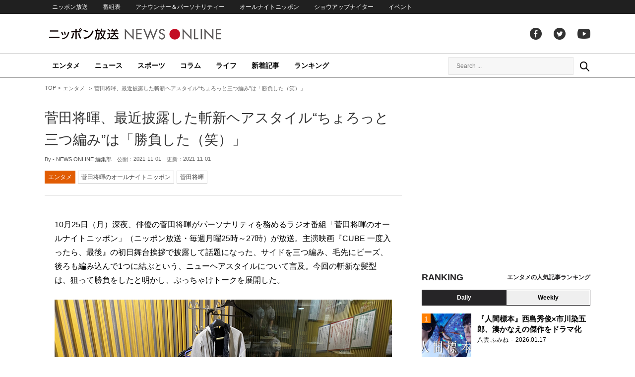

--- FILE ---
content_type: text/html; charset=UTF-8
request_url: https://news.1242.com/article/322925
body_size: 13095
content:
<!DOCTYPE HTML>
<html>
<head prefix="og: http://ogp.me/ns# fb: http://ogp.me/ns/fb# article: http://ogp.me/ns/article#">
<meta charset="utf-8">
<meta name="viewport" content="width=1150">
<meta http-equiv="X-UA-Compatible" content="IE=Edge" />
<link rel="stylesheet" href="https://news.1242.com/wp-content/themes/news1242_PC/js/swiper-bundle.min.css">
<link rel="stylesheet" type="text/css" media="all" href="https://news.1242.com/wp-content/themes/news1242_PC/style.css?20240426903">

<link rel="alternate" type="application/rss+xml" title="RSS" href="https://news.1242.com/feed" />

<link rel="pingback" href="https://news.1242.com/xmlrpc.php">
<link rel="shortcut icon" href="https://news.1242.com/wp-content/themes/news1242_PC/img/favicon.ico"> 
<link rel="apple-touch-icon" href="https://news.1242.com/wp-content/themes/news1242_PC/img/apple-touch-icon.png">

<script type="text/javascript" src="https://ajax.googleapis.com/ajax/libs/jquery/3.3.1/jquery.min.js?ver=3.3.1"></script>
<script src="https://code.jquery.com/jquery-migrate-3.1.0.js"></script>
<script src="https://news.1242.com/wp-content/themes/news1242_PC/js/function.js" charset="utf-8"></script>

<link rel="canonical" href="https://news.1242.com/article/322925">

<meta name='robots' content='max-image-preview:large' />
<link rel='dns-prefetch' href='//news.1242.com' />
<link rel="alternate" title="oEmbed (JSON)" type="application/json+oembed" href="https://news.1242.com/wp-json/oembed/1.0/embed?url=https%3A%2F%2Fnews.1242.com%2Farticle%2F322925" />
<link rel="alternate" title="oEmbed (XML)" type="text/xml+oembed" href="https://news.1242.com/wp-json/oembed/1.0/embed?url=https%3A%2F%2Fnews.1242.com%2Farticle%2F322925&#038;format=xml" />
<style id='wp-img-auto-sizes-contain-inline-css' type='text/css'>
img:is([sizes=auto i],[sizes^="auto," i]){contain-intrinsic-size:3000px 1500px}
/*# sourceURL=wp-img-auto-sizes-contain-inline-css */
</style>
<style id='wp-block-library-inline-css' type='text/css'>
:root{--wp-block-synced-color:#7a00df;--wp-block-synced-color--rgb:122,0,223;--wp-bound-block-color:var(--wp-block-synced-color);--wp-editor-canvas-background:#ddd;--wp-admin-theme-color:#007cba;--wp-admin-theme-color--rgb:0,124,186;--wp-admin-theme-color-darker-10:#006ba1;--wp-admin-theme-color-darker-10--rgb:0,107,160.5;--wp-admin-theme-color-darker-20:#005a87;--wp-admin-theme-color-darker-20--rgb:0,90,135;--wp-admin-border-width-focus:2px}@media (min-resolution:192dpi){:root{--wp-admin-border-width-focus:1.5px}}.wp-element-button{cursor:pointer}:root .has-very-light-gray-background-color{background-color:#eee}:root .has-very-dark-gray-background-color{background-color:#313131}:root .has-very-light-gray-color{color:#eee}:root .has-very-dark-gray-color{color:#313131}:root .has-vivid-green-cyan-to-vivid-cyan-blue-gradient-background{background:linear-gradient(135deg,#00d084,#0693e3)}:root .has-purple-crush-gradient-background{background:linear-gradient(135deg,#34e2e4,#4721fb 50%,#ab1dfe)}:root .has-hazy-dawn-gradient-background{background:linear-gradient(135deg,#faaca8,#dad0ec)}:root .has-subdued-olive-gradient-background{background:linear-gradient(135deg,#fafae1,#67a671)}:root .has-atomic-cream-gradient-background{background:linear-gradient(135deg,#fdd79a,#004a59)}:root .has-nightshade-gradient-background{background:linear-gradient(135deg,#330968,#31cdcf)}:root .has-midnight-gradient-background{background:linear-gradient(135deg,#020381,#2874fc)}:root{--wp--preset--font-size--normal:16px;--wp--preset--font-size--huge:42px}.has-regular-font-size{font-size:1em}.has-larger-font-size{font-size:2.625em}.has-normal-font-size{font-size:var(--wp--preset--font-size--normal)}.has-huge-font-size{font-size:var(--wp--preset--font-size--huge)}.has-text-align-center{text-align:center}.has-text-align-left{text-align:left}.has-text-align-right{text-align:right}.has-fit-text{white-space:nowrap!important}#end-resizable-editor-section{display:none}.aligncenter{clear:both}.items-justified-left{justify-content:flex-start}.items-justified-center{justify-content:center}.items-justified-right{justify-content:flex-end}.items-justified-space-between{justify-content:space-between}.screen-reader-text{border:0;clip-path:inset(50%);height:1px;margin:-1px;overflow:hidden;padding:0;position:absolute;width:1px;word-wrap:normal!important}.screen-reader-text:focus{background-color:#ddd;clip-path:none;color:#444;display:block;font-size:1em;height:auto;left:5px;line-height:normal;padding:15px 23px 14px;text-decoration:none;top:5px;width:auto;z-index:100000}html :where(.has-border-color){border-style:solid}html :where([style*=border-top-color]){border-top-style:solid}html :where([style*=border-right-color]){border-right-style:solid}html :where([style*=border-bottom-color]){border-bottom-style:solid}html :where([style*=border-left-color]){border-left-style:solid}html :where([style*=border-width]){border-style:solid}html :where([style*=border-top-width]){border-top-style:solid}html :where([style*=border-right-width]){border-right-style:solid}html :where([style*=border-bottom-width]){border-bottom-style:solid}html :where([style*=border-left-width]){border-left-style:solid}html :where(img[class*=wp-image-]){height:auto;max-width:100%}:where(figure){margin:0 0 1em}html :where(.is-position-sticky){--wp-admin--admin-bar--position-offset:var(--wp-admin--admin-bar--height,0px)}@media screen and (max-width:600px){html :where(.is-position-sticky){--wp-admin--admin-bar--position-offset:0px}}

/*# sourceURL=wp-block-library-inline-css */
</style><style id='global-styles-inline-css' type='text/css'>
:root{--wp--preset--aspect-ratio--square: 1;--wp--preset--aspect-ratio--4-3: 4/3;--wp--preset--aspect-ratio--3-4: 3/4;--wp--preset--aspect-ratio--3-2: 3/2;--wp--preset--aspect-ratio--2-3: 2/3;--wp--preset--aspect-ratio--16-9: 16/9;--wp--preset--aspect-ratio--9-16: 9/16;--wp--preset--color--black: #000000;--wp--preset--color--cyan-bluish-gray: #abb8c3;--wp--preset--color--white: #ffffff;--wp--preset--color--pale-pink: #f78da7;--wp--preset--color--vivid-red: #cf2e2e;--wp--preset--color--luminous-vivid-orange: #ff6900;--wp--preset--color--luminous-vivid-amber: #fcb900;--wp--preset--color--light-green-cyan: #7bdcb5;--wp--preset--color--vivid-green-cyan: #00d084;--wp--preset--color--pale-cyan-blue: #8ed1fc;--wp--preset--color--vivid-cyan-blue: #0693e3;--wp--preset--color--vivid-purple: #9b51e0;--wp--preset--gradient--vivid-cyan-blue-to-vivid-purple: linear-gradient(135deg,rgb(6,147,227) 0%,rgb(155,81,224) 100%);--wp--preset--gradient--light-green-cyan-to-vivid-green-cyan: linear-gradient(135deg,rgb(122,220,180) 0%,rgb(0,208,130) 100%);--wp--preset--gradient--luminous-vivid-amber-to-luminous-vivid-orange: linear-gradient(135deg,rgb(252,185,0) 0%,rgb(255,105,0) 100%);--wp--preset--gradient--luminous-vivid-orange-to-vivid-red: linear-gradient(135deg,rgb(255,105,0) 0%,rgb(207,46,46) 100%);--wp--preset--gradient--very-light-gray-to-cyan-bluish-gray: linear-gradient(135deg,rgb(238,238,238) 0%,rgb(169,184,195) 100%);--wp--preset--gradient--cool-to-warm-spectrum: linear-gradient(135deg,rgb(74,234,220) 0%,rgb(151,120,209) 20%,rgb(207,42,186) 40%,rgb(238,44,130) 60%,rgb(251,105,98) 80%,rgb(254,248,76) 100%);--wp--preset--gradient--blush-light-purple: linear-gradient(135deg,rgb(255,206,236) 0%,rgb(152,150,240) 100%);--wp--preset--gradient--blush-bordeaux: linear-gradient(135deg,rgb(254,205,165) 0%,rgb(254,45,45) 50%,rgb(107,0,62) 100%);--wp--preset--gradient--luminous-dusk: linear-gradient(135deg,rgb(255,203,112) 0%,rgb(199,81,192) 50%,rgb(65,88,208) 100%);--wp--preset--gradient--pale-ocean: linear-gradient(135deg,rgb(255,245,203) 0%,rgb(182,227,212) 50%,rgb(51,167,181) 100%);--wp--preset--gradient--electric-grass: linear-gradient(135deg,rgb(202,248,128) 0%,rgb(113,206,126) 100%);--wp--preset--gradient--midnight: linear-gradient(135deg,rgb(2,3,129) 0%,rgb(40,116,252) 100%);--wp--preset--font-size--small: 13px;--wp--preset--font-size--medium: 20px;--wp--preset--font-size--large: 36px;--wp--preset--font-size--x-large: 42px;--wp--preset--spacing--20: 0.44rem;--wp--preset--spacing--30: 0.67rem;--wp--preset--spacing--40: 1rem;--wp--preset--spacing--50: 1.5rem;--wp--preset--spacing--60: 2.25rem;--wp--preset--spacing--70: 3.38rem;--wp--preset--spacing--80: 5.06rem;--wp--preset--shadow--natural: 6px 6px 9px rgba(0, 0, 0, 0.2);--wp--preset--shadow--deep: 12px 12px 50px rgba(0, 0, 0, 0.4);--wp--preset--shadow--sharp: 6px 6px 0px rgba(0, 0, 0, 0.2);--wp--preset--shadow--outlined: 6px 6px 0px -3px rgb(255, 255, 255), 6px 6px rgb(0, 0, 0);--wp--preset--shadow--crisp: 6px 6px 0px rgb(0, 0, 0);}:where(.is-layout-flex){gap: 0.5em;}:where(.is-layout-grid){gap: 0.5em;}body .is-layout-flex{display: flex;}.is-layout-flex{flex-wrap: wrap;align-items: center;}.is-layout-flex > :is(*, div){margin: 0;}body .is-layout-grid{display: grid;}.is-layout-grid > :is(*, div){margin: 0;}:where(.wp-block-columns.is-layout-flex){gap: 2em;}:where(.wp-block-columns.is-layout-grid){gap: 2em;}:where(.wp-block-post-template.is-layout-flex){gap: 1.25em;}:where(.wp-block-post-template.is-layout-grid){gap: 1.25em;}.has-black-color{color: var(--wp--preset--color--black) !important;}.has-cyan-bluish-gray-color{color: var(--wp--preset--color--cyan-bluish-gray) !important;}.has-white-color{color: var(--wp--preset--color--white) !important;}.has-pale-pink-color{color: var(--wp--preset--color--pale-pink) !important;}.has-vivid-red-color{color: var(--wp--preset--color--vivid-red) !important;}.has-luminous-vivid-orange-color{color: var(--wp--preset--color--luminous-vivid-orange) !important;}.has-luminous-vivid-amber-color{color: var(--wp--preset--color--luminous-vivid-amber) !important;}.has-light-green-cyan-color{color: var(--wp--preset--color--light-green-cyan) !important;}.has-vivid-green-cyan-color{color: var(--wp--preset--color--vivid-green-cyan) !important;}.has-pale-cyan-blue-color{color: var(--wp--preset--color--pale-cyan-blue) !important;}.has-vivid-cyan-blue-color{color: var(--wp--preset--color--vivid-cyan-blue) !important;}.has-vivid-purple-color{color: var(--wp--preset--color--vivid-purple) !important;}.has-black-background-color{background-color: var(--wp--preset--color--black) !important;}.has-cyan-bluish-gray-background-color{background-color: var(--wp--preset--color--cyan-bluish-gray) !important;}.has-white-background-color{background-color: var(--wp--preset--color--white) !important;}.has-pale-pink-background-color{background-color: var(--wp--preset--color--pale-pink) !important;}.has-vivid-red-background-color{background-color: var(--wp--preset--color--vivid-red) !important;}.has-luminous-vivid-orange-background-color{background-color: var(--wp--preset--color--luminous-vivid-orange) !important;}.has-luminous-vivid-amber-background-color{background-color: var(--wp--preset--color--luminous-vivid-amber) !important;}.has-light-green-cyan-background-color{background-color: var(--wp--preset--color--light-green-cyan) !important;}.has-vivid-green-cyan-background-color{background-color: var(--wp--preset--color--vivid-green-cyan) !important;}.has-pale-cyan-blue-background-color{background-color: var(--wp--preset--color--pale-cyan-blue) !important;}.has-vivid-cyan-blue-background-color{background-color: var(--wp--preset--color--vivid-cyan-blue) !important;}.has-vivid-purple-background-color{background-color: var(--wp--preset--color--vivid-purple) !important;}.has-black-border-color{border-color: var(--wp--preset--color--black) !important;}.has-cyan-bluish-gray-border-color{border-color: var(--wp--preset--color--cyan-bluish-gray) !important;}.has-white-border-color{border-color: var(--wp--preset--color--white) !important;}.has-pale-pink-border-color{border-color: var(--wp--preset--color--pale-pink) !important;}.has-vivid-red-border-color{border-color: var(--wp--preset--color--vivid-red) !important;}.has-luminous-vivid-orange-border-color{border-color: var(--wp--preset--color--luminous-vivid-orange) !important;}.has-luminous-vivid-amber-border-color{border-color: var(--wp--preset--color--luminous-vivid-amber) !important;}.has-light-green-cyan-border-color{border-color: var(--wp--preset--color--light-green-cyan) !important;}.has-vivid-green-cyan-border-color{border-color: var(--wp--preset--color--vivid-green-cyan) !important;}.has-pale-cyan-blue-border-color{border-color: var(--wp--preset--color--pale-cyan-blue) !important;}.has-vivid-cyan-blue-border-color{border-color: var(--wp--preset--color--vivid-cyan-blue) !important;}.has-vivid-purple-border-color{border-color: var(--wp--preset--color--vivid-purple) !important;}.has-vivid-cyan-blue-to-vivid-purple-gradient-background{background: var(--wp--preset--gradient--vivid-cyan-blue-to-vivid-purple) !important;}.has-light-green-cyan-to-vivid-green-cyan-gradient-background{background: var(--wp--preset--gradient--light-green-cyan-to-vivid-green-cyan) !important;}.has-luminous-vivid-amber-to-luminous-vivid-orange-gradient-background{background: var(--wp--preset--gradient--luminous-vivid-amber-to-luminous-vivid-orange) !important;}.has-luminous-vivid-orange-to-vivid-red-gradient-background{background: var(--wp--preset--gradient--luminous-vivid-orange-to-vivid-red) !important;}.has-very-light-gray-to-cyan-bluish-gray-gradient-background{background: var(--wp--preset--gradient--very-light-gray-to-cyan-bluish-gray) !important;}.has-cool-to-warm-spectrum-gradient-background{background: var(--wp--preset--gradient--cool-to-warm-spectrum) !important;}.has-blush-light-purple-gradient-background{background: var(--wp--preset--gradient--blush-light-purple) !important;}.has-blush-bordeaux-gradient-background{background: var(--wp--preset--gradient--blush-bordeaux) !important;}.has-luminous-dusk-gradient-background{background: var(--wp--preset--gradient--luminous-dusk) !important;}.has-pale-ocean-gradient-background{background: var(--wp--preset--gradient--pale-ocean) !important;}.has-electric-grass-gradient-background{background: var(--wp--preset--gradient--electric-grass) !important;}.has-midnight-gradient-background{background: var(--wp--preset--gradient--midnight) !important;}.has-small-font-size{font-size: var(--wp--preset--font-size--small) !important;}.has-medium-font-size{font-size: var(--wp--preset--font-size--medium) !important;}.has-large-font-size{font-size: var(--wp--preset--font-size--large) !important;}.has-x-large-font-size{font-size: var(--wp--preset--font-size--x-large) !important;}
/*# sourceURL=global-styles-inline-css */
</style>

<style id='classic-theme-styles-inline-css' type='text/css'>
/*! This file is auto-generated */
.wp-block-button__link{color:#fff;background-color:#32373c;border-radius:9999px;box-shadow:none;text-decoration:none;padding:calc(.667em + 2px) calc(1.333em + 2px);font-size:1.125em}.wp-block-file__button{background:#32373c;color:#fff;text-decoration:none}
/*# sourceURL=/wp-includes/css/classic-themes.min.css */
</style>
<link rel='stylesheet' id='wp-pagenavi-css' href='https://news.1242.com/wp-content/plugins/wp-pagenavi/pagenavi-css.css?ver=2.70' type='text/css' media='all' />
<link rel="https://api.w.org/" href="https://news.1242.com/wp-json/" /><link rel="alternate" title="JSON" type="application/json" href="https://news.1242.com/wp-json/wp/v2/posts/322925" />
<title>菅田将暉、最近披露した斬新ヘアスタイル“ちょろっと三つ編み”は「勝負した（笑）」  &#8211;  ニッポン放送 NEWS ONLINE</title>

<!-- Global site tag (gtag.js) - Google Analytics -->
<script async src="//www.googletagmanager.com/gtag/js?id=UA-153766325-1"></script>
<script>
  window.dataLayer = window.dataLayer || [];
  function gtag(){dataLayer.push(arguments);}
  gtag('js', new Date());

  gtag('config', 'UA-153766325-1');
</script>
<!-- Google Tag Manager -->
<script>(function(w,d,s,l,i){w[l]=w[l]||[];w[l].push({'gtm.start':
new Date().getTime(),event:'gtm.js'});var f=d.getElementsByTagName(s)[0],
j=d.createElement(s),dl=l!='dataLayer'?'&l='+l:'';j.async=true;j.src=
'https://www.googletagmanager.com/gtm.js?id='+i+dl;f.parentNode.insertBefore(j,f);
})(window,document,'script','dataLayer','GTM-5R63PKS');</script>
<!-- End Google Tag Manager -->

<meta property="fb:app_id" content="1517656511869439" />
<meta property="article:publisher" content="https://www.facebook.com/am1242" />
<meta property="og:locale" content="ja_JP" />
<meta property="og:image" content="https://news.1242.com/wp-content/uploads/2021/10/350e159ca41daaeda5c5ab52dff751f2.jpg" />
<meta property="og:title" content="菅田将暉、最近披露した斬新ヘアスタイル“ちょろっと三つ編み”は「勝負した（笑）」" />
<meta property="og:type" content="article" />
<meta property="og:url" content="https://news.1242.com/article/322925" />
<meta property="og:site_name" content="ニッポン放送 NEWS ONLINE" />
<meta property="og:description" content="10月25日（月）深夜、俳優の菅田将暉がパーソナリティを務めるラジオ番組「菅田将暉のオールナイトニッポン」（ニッポン放送・毎週月曜25時～27時）が放送。主演映画『CUBE 一度入ったら、最後』の初日舞台挨拶で披露して話..." />

<meta name="twitter:card" content="summary_large_image" />
<meta name="twitter:site" content="@NEWSONLINE1242">
<meta name="twitter:title" content="菅田将暉、最近披露した斬新ヘアスタイル“ちょろっと三つ編み”は「勝負した（笑）」" />
<meta name="twitter:description" content="10月25日（月）深夜、俳優の菅田将暉がパーソナリティを務めるラジオ番組「菅田将暉のオールナイトニッポン」（ニッポン放送・毎週月曜25時～27時）が放送。主演映画『CUBE 一度入ったら、最後』の初日舞台挨拶で披露して話..." />
<meta name="twitter:image:src" content="https://news.1242.com/wp-content/uploads/2021/10/350e159ca41daaeda5c5ab52dff751f2.jpg" />

<meta name="keywords" content="菅田将暉,ニッポン放送 NEWS ONLINE">
<meta name="description" content="10月25日（月）深夜、俳優の菅田将暉がパーソナリティを務めるラジオ番組「菅田将暉のオールナイトニッポン」（ニッポン放送・毎週月曜25時～27時）が放送。主演映画『CUBE 一度入ったら、最後』の初日舞台挨拶で披露して話...">

<!-- Structured Markup -->
<script type="application/ld+json">
{
	"@context" : "http://schema.org",
	"@type" : "Article",
	"name" : "菅田将暉、最近披露した斬新ヘアスタイル“ちょろっと三つ編み”は「勝負した（笑）」",
	"author" : {
			"@type" : "Organization",
			"name" : "NEWS ONLINE 編集部"
	},
	"headline": "菅田将暉、最近披露した斬新ヘアスタイル“ちょろっと三つ編み”は「勝負した（笑）」",
	"publisher": {
		"@type": "organization",
		"name": "株式会社ニッポン放送",
		"logo": {
			"@type": "ImageObject",
			"url": "https://news.1242.com/wp-content/themes/news1242_PC/img/lf-logo.png"
		}
	},
	"datePublished" : "2021-11-01",
	"dateModified": "2021-11-01",
	"image" : "https://news.1242.com/wp-content/uploads/2021/10/350e159ca41daaeda5c5ab52dff751f2.jpg",
	"mainEntityOfPage": "https://news.1242.com/article/322925"
}
</script>

<!-- ads -->
<!-- header gam area --><!-- /ads -->

</head>

<body class="wp-singular post-template-default single single-post postid-322925 single-format-standard wp-theme-news1242_PC">

<!-- Google Tag Manager (noscript) -->
<noscript><iframe src="https://www.googletagmanager.com/ns.html?id=GTM-5R63PKS"
height="0" width="0" style="display:none;visibility:hidden"></iframe></noscript>
<!-- End Google Tag Manager (noscript) -->

<div id="fb-root"></div>
<script>(function(d, s, id) {
  var js, fjs = d.getElementsByTagName(s)[0];
  if (d.getElementById(id)) return;
  js = d.createElement(s); js.id = id;
  js.src = "//connect.facebook.net/ja_JP/sdk.js#xfbml=1&version=v2.8";
  fjs.parentNode.insertBefore(js, fjs);
}(document, 'script', 'facebook-jssdk'));</script>

<!-- header -->
<header id="header">
<nav id="header_nav">
	<ul id="menu-header-menu" class="container"><li id="menu-item-97033" class="menu-item menu-item-type-custom menu-item-object-custom menu-item-97033"><a href="https://www.1242.com/">ニッポン放送</a></li>
<li id="menu-item-97035" class="menu-item menu-item-type-custom menu-item-object-custom menu-item-97035"><a href="https://www.1242.com/timetable_tt/">番組表</a></li>
<li id="menu-item-97034" class="menu-item menu-item-type-custom menu-item-object-custom menu-item-97034"><a href="https://www.1242.com/personality/">アナウンサー＆パーソナリティー</a></li>
<li id="menu-item-97036" class="menu-item menu-item-type-custom menu-item-object-custom menu-item-97036"><a href="https://www.allnightnippon.com/">オールナイトニッポン</a></li>
<li id="menu-item-97037" class="menu-item menu-item-type-custom menu-item-object-custom menu-item-97037"><a href="https://baseballking.jp/showup">ショウアップナイター</a></li>
<li id="menu-item-97038" class="menu-item menu-item-type-custom menu-item-object-custom menu-item-97038"><a href="https://event.1242.com/">イベント</a></li>
</ul></nav>
<div class="container" id="header_title">
	<h1 id="sitetitle"><a href="https://news.1242.com/">ニッポン放送 NEWS ONLINE</a></h1>
	<ul id="menu-header-social" class="menu-social"><li id="menu-item-97039" class="menu-item menu-item-type-custom menu-item-object-custom menu-item-97039"><a href="https://www.facebook.com/am1242/">facebook</a></li>
<li id="menu-item-97040" class="menu-item menu-item-type-custom menu-item-object-custom menu-item-97040"><a href="https://twitter.com/NEWSONLINE1242">Twitter</a></li>
<li id="menu-item-97041" class="menu-item menu-item-type-custom menu-item-object-custom menu-item-97041"><a href="https://www.youtube.com/channel/UCTLUf5otEetTThajFlHG_iQ">youtube</a></li>
</ul></div>
<nav id="global_nav">
<div class="container">
	<ul id="menu-global-menu" class="global-menu"><li id="menu-item-97026" class="menu-item menu-item-type-taxonomy menu-item-object-category current-post-ancestor current-menu-parent current-post-parent menu-item-97026"><a href="https://news.1242.com/article/category/entertainment">エンタメ</a></li>
<li id="menu-item-97027" class="menu-item menu-item-type-taxonomy menu-item-object-category menu-item-97027"><a href="https://news.1242.com/article/category/news">ニュース</a></li>
<li id="menu-item-97028" class="menu-item menu-item-type-taxonomy menu-item-object-category menu-item-97028"><a href="https://news.1242.com/article/category/sports">スポーツ</a></li>
<li id="menu-item-97029" class="menu-item menu-item-type-taxonomy menu-item-object-category menu-item-97029"><a href="https://news.1242.com/article/category/column">コラム</a></li>
<li id="menu-item-97030" class="menu-item menu-item-type-taxonomy menu-item-object-category menu-item-97030"><a href="https://news.1242.com/article/category/life">ライフ</a></li>
<li id="menu-item-97031" class="menu-item menu-item-type-post_type menu-item-object-page current_page_parent menu-item-97031"><a href="https://news.1242.com/article-new">新着記事</a></li>
<li id="menu-item-202813" class="menu-item menu-item-type-post_type menu-item-object-page menu-item-202813"><a href="https://news.1242.com/ranking">ランキング</a></li>
</ul>	<div id="box_search">
	<form role="search" method="get" id="searchform" class="searchform" action="https://news.1242.com/">
	<label class="screen_reader_text" for="s">検索:</label>
	<input type="text" placeholder="Search ..." value="" name="s" id="s">
	</form>
	<a href="javascript:void(0)">Search</a>
	</div>
</div>
</nav>
</header>
<!-- /header -->

<!-- noads -->	

<!-- main -->
<main id="main" class="container">


<!-- breadcrumb -->
<ul id="breadcrumb" vocab="https://schema.org/" typeof="BreadcrumbList">
	<li property="itemListElement" typeof="ListItem">
		<a href="https://news.1242.com/" property="item" typeof="WebPage"><span property="name">TOP</span></a>
		<meta property="position" content="1">
	</li>
		<li property="itemListElement" typeof="ListItem">
		<a href="https://news.1242.com/article/category/entertainment" property="item" typeof="WebPage"><span property="name">エンタメ</span></a>
		<meta property="position" content="2">
	</li>
		<li property="itemListElement" typeof="ListItem">
		<span property="name">菅田将暉、最近披露した斬新ヘアスタイル“ちょろっと三つ編み”は「勝負した（笑）」</span>
		<meta property="position" content="3">
	</li>

</ul>
<!-- /breadcrumb -->
<div id="main_list">
<article class="single-page">
	<div class="entry_title">
		<h1><a href="https://news.1242.com/article/322925">菅田将暉、最近披露した斬新ヘアスタイル“ちょろっと三つ編み”は「勝負した（笑）」</a></h1>
		<p><span class="author">By - <a href="https://news.1242.com/article/author/nishiyama" title="NEWS ONLINE 編集部 の投稿" rel="author">NEWS ONLINE 編集部</a></span>
		　公開：<time>2021-11-01</time>
		　更新：<time>2021-11-01</time></p>
		<p class="entry_tags"><a href="https://news.1242.com/article/category/entertainment">エンタメ</a><a href="https://news.1242.com/article/program/suda">菅田将暉のオールナイトニッポン</a><a href="https://news.1242.com/article/tag/%e8%8f%85%e7%94%b0%e5%b0%86%e6%9a%89" rel="tag">菅田将暉</a></p>
	</div>

	<section class="entry_main">
<p>10月25日（月）深夜、俳優の菅田将暉がパーソナリティを務めるラジオ番組「菅田将暉のオールナイトニッポン」（ニッポン放送・毎週月曜25時～27時）が放送。主演映画『CUBE 一度入ったら、最後』の初日舞台挨拶で披露して話題になった、サイドを三つ編み、毛先にビーズ、後ろも編み込んで1つに結ぶという、ニューヘアスタイルについて言及。今回の斬新な髪型は、狙って勝負をしたと明かし、ぶっちゃけトークを展開した。</p>
<p><img class="aligncenter" src="https://news.1242.com/wp-content/uploads/2021/10/8baa91b5c0908e366719598aea03d394.jpg" alt="菅田将暉、最近披露した斬新ヘアスタイル“ちょろっと三つ編み”は「勝負した（笑）」" width="680" height="510" /></p>
<p>「舞台挨拶での髪型をちょっと話題にしてくださっているそうで……。ドレッドでもなく、ブレイズでもないヘアスタイルだったんですけど、『勝負したか』って言われたら、まあ、ぶっちゃけな（笑）。まあ、見ていたら分かるでしょ？ 『今日の菅田将暉は勝負してるな』『やってんなー』っていうのを見かけるでしょう？ それよ（笑）。たまに、年に１～2回ぐらいビジュアルで勝負をしていて。で、（今回の髪型は）勝負に出て、勝った感じ。ちょっと当たった。過去にもちょっと編んだりしたけど、ビーズを付けたりはなかったから、目新しいと思ってもらえたのかな。</p>
<p>あの日、スタイリストさんが持ってきてくれたシャツの色がオレンジとかピンクで、『“サプール”っぽいね』という話になって。海外に“サプール”というファッション集団がいて、その人達は『戦争の代わりに僕らはファッションを楽しむ』と話しているんだけど、すっごく派手な服を着てかっこいいのよ！</p>
<p>そんな話から、『ラッパーみたいに、編んでビーズを付けたら似合いそうだね』という話になって、ヘアメイクさんが『ビーズ持ってるよ』って。『（本番まで）あと40分くらいしかないけどいける？』って聞いたら、『いける』と。ヘアメイクさんの助手さんも『私も早いです』みたいな。それならお願いしようかな、ってことであの髪になりました。」</p>
<p>舞台挨拶当日、ヘアメイクさんとの会話の流れで急きょ決まったと説明。意外に好評だったことから、「手応えとしてねそんなに悪くなかったのかな、っていう。今までの勝負とは違って反響が良さそうだなぁと思った」と少しうれしそうに語った。</p>
<p>また、より編み込みを強化した髪型・ブレイズヘアにも興味津々だという菅田。こういった髪型は手入れが大変で、いつものようにシャンプーで洗えず、髪の埃を掃除機で吸ったりするのだが、そういう体験談をラジオで「しゃべりたい」とのこと。奇抜な髪型にして、「掃除機で吸わなあかんねん……」と苦労話をするのに憧れていると言い、笑いを誘った。</p>
<div class="page-links">
<p>
</p>
</div>
	</section>


<!-- 189/suda/菅田将暉のオールナイトニッポン --><div class="box-info_program">
<h2>番組情報</h2><div class="box-info_program-in">
	<figure><a href="https://www.allnightnippon.com/suda/" target="_blank">		<img src="https://news.1242.com/wp-content/uploads/2020/01/suda.jpg" />
	</a></figure>
<div class="box-info_program-txt">
	<div class="box-info_program-title">
	<h3>菅田将暉のオールナイトニッポン</h3>
	<p>毎週月曜 深夜 1:00 - 3:00</p>	<a href="https://www.allnightnippon.com/suda/" target="_blank" class="program-link">番組HP</a>	</div>
	<p>映画・ドラマ・CM、そして歌手としても活躍する菅田将暉が、毎週月曜日のオールナイトニッポンで2時間トーク！メールは毎週様々なテーマでお待ちしています。<br>
</p>
	<!-- 2021/10/26 01:00:00~2021/11/03 05:00:00-->
</div>
</div>
</div>


<div class="box-btn_sns">
	<ul>
		<li><a href="https://x.com/intent/tweet?url=https://news.1242.com/article/322925&text=%E8%8F%85%E7%94%B0%E5%B0%86%E6%9A%89%E3%80%81%E6%9C%80%E8%BF%91%E6%8A%AB%E9%9C%B2%E3%81%97%E3%81%9F%E6%96%AC%E6%96%B0%E3%83%98%E3%82%A2%E3%82%B9%E3%82%BF%E3%82%A4%E3%83%AB%E2%80%9C%E3%81%A1%E3%82%87%E3%82%8D%E3%81%A3%E3%81%A8%E4%B8%89%E3%81%A4%E7%B7%A8%E3%81%BF%E2%80%9D%E3%81%AF%E3%80%8C%E5%8B%9D%E8%B2%A0%E3%81%97%E3%81%9F%EF%BC%88%E7%AC%91%EF%BC%89%E3%80%8D&via=NEWSONLINE1242" target="_blank">ツイートする</a></li>
		<li><a href="https://m.facebook.com/sharer.php?u=https://news.1242.com/article/322925" target="_blank" rel="nofollow">シェアする</a></li>
		<li><a href="line://msg/text/?%0D%0Ahttps://news.1242.com/article/322925">送る</a></li>
		<li><a href="https://b.hatena.ne.jp/add?mode=confirm&url=https://news.1242.com/article/322925&title=%E8%8F%85%E7%94%B0%E5%B0%86%E6%9A%89%E3%80%81%E6%9C%80%E8%BF%91%E6%8A%AB%E9%9C%B2%E3%81%97%E3%81%9F%E6%96%AC%E6%96%B0%E3%83%98%E3%82%A2%E3%82%B9%E3%82%BF%E3%82%A4%E3%83%AB%E2%80%9C%E3%81%A1%E3%82%87%E3%82%8D%E3%81%A3%E3%81%A8%E4%B8%89%E3%81%A4%E7%B7%A8%E3%81%BF%E2%80%9D%E3%81%AF%E3%80%8C%E5%8B%9D%E8%B2%A0%E3%81%97%E3%81%9F%EF%BC%88%E7%AC%91%EF%BC%89%E3%80%8D" target="_blank" rel="nofollow">はてな</a><script type="text/javascript" src="https://b.st-hatena.com/js/bookmark_button.js" charset="utf-8" async="async"></script></li>
	</ul>
</div>
</article>


<div class="ads-main">
	<div class="box-flex">
	<div>
	<script async src="https://pagead2.googlesyndication.com/pagead/js/adsbygoogle.js?client=ca-pub-7269811368561097"
     crossorigin="anonymous"></script>
<!-- NNO_article300x250_left_PC -->
<ins class="adsbygoogle"
     style="display:block"
     data-ad-client="ca-pub-7269811368561097"
     data-ad-slot="6425909524"
     data-ad-format="auto"
     data-full-width-responsive="true"></ins>
<script>
     (adsbygoogle = window.adsbygoogle || []).push({});
</script>
	</div>
	<div>
	<script async src="https://pagead2.googlesyndication.com/pagead/js/adsbygoogle.js?client=ca-pub-7269811368561097"
     crossorigin="anonymous"></script>
<!-- NNO_article300x250_right_PC -->
<ins class="adsbygoogle"
     style="display:block"
     data-ad-client="ca-pub-7269811368561097"
     data-ad-slot="4260896713"
     data-ad-format="auto"
     data-full-width-responsive="true"></ins>
<script>
     (adsbygoogle = window.adsbygoogle || []).push({});
</script>
	</div>
	</div>
</div>

<div id="related-list">
<h2 class="list_title"><span>関連記事</span></h2>
<div id="related-list-in">
	<article class="entry_list thumb">
	<a href="https://news.1242.com/article/150884"><figure><img width="230" height="143" src="https://news.1242.com/wp-content/uploads/2018/07/180723_2-230x143.jpg"  alt="菅田将暉＆小栗旬、掟破りだと思う俳優は「藤原竜也」「山田孝之」" decoding="async" loading="lazy" /></figure>
	<div class="entry_title">
	<h3 class="title_txt">菅田将暉＆小栗旬、掟破りだと思う俳優は「藤原竜也」「山田孝之」</h3>
	<p class="entry_meta">
	<time>2018.07.30</time>	</p>
	</div>
	</a>
	</article>
	
	<article class="entry_list thumb">
	<a href="https://news.1242.com/article/237122"><figure><img width="230" height="143" src="https://news.1242.com/wp-content/uploads/2020/07/30970f8ee940a6ac60166eab5bb035c8-230x143.jpg"  alt="菅田将暉、17年間誰も気づかなかったハマ・オカモトの“ボケ”に一発で気づく" decoding="async" loading="lazy" /></figure>
	<div class="entry_title">
	<h3 class="title_txt">菅田将暉、17年間誰も気づかなかったハマ・オカモトの“ボケ”に一発で気づく</h3>
	<p class="entry_meta">
	<time>2020.08.03</time>	</p>
	</div>
	</a>
	</article>
	
	<article class="entry_list thumb">
	<a href="https://news.1242.com/article/321589"><figure><img width="230" height="143" src="https://news.1242.com/wp-content/uploads/2021/10/275b330fb85166db8435c73bb9a1f3fb-230x143.jpg"  alt="菅田将暉、“畑の風呂”の思い出語る「ちょっとググってみて。絶対に知ってる」" decoding="async" loading="lazy" /></figure>
	<div class="entry_title">
	<h3 class="title_txt">菅田将暉、“畑の風呂”の思い出語る「ちょっとググってみて。絶対に知ってる」</h3>
	<p class="entry_meta">
	<time>2021.10.25</time>	</p>
	</div>
	</a>
	</article>
	
	<article class="entry_list thumb">
	<a href="https://news.1242.com/article/319407"><figure><img width="230" height="143" src="https://news.1242.com/wp-content/uploads/2021/10/44bb6f0934eefe8f0e781594ee8eb912-230x143.jpg"  alt="菅田将暉、オーダーメイドした家具の金額に仰天「車やん……」" decoding="async" loading="lazy" /></figure>
	<div class="entry_title">
	<h3 class="title_txt">菅田将暉、オーダーメイドした家具の金額に仰天「車やん……」</h3>
	<p class="entry_meta">
	<time>2021.10.11</time>	</p>
	</div>
	</a>
	</article>
	
	<article class="entry_list thumb">
	<a href="https://news.1242.com/article/286768"><figure><img width="230" height="143" src="https://news.1242.com/wp-content/uploads/2021/04/05c41baa1570448b69fe33c5114bc9b4-230x143.jpg"  alt="菅田将暉、神木隆之介の“斬新すぎる食べ方”に困惑　　仲野太賀も「震えたね、あれは」" decoding="async" loading="lazy" /></figure>
	<div class="entry_title">
	<h3 class="title_txt">菅田将暉、神木隆之介の“斬新すぎる食べ方”に困惑　　仲野太賀も「震えたね、あれは」</h3>
	<p class="entry_meta">
	<time>2021.04.26</time>	</p>
	</div>
	</a>
	</article>
	
	<article class="entry_list thumb">
	<a href="https://news.1242.com/article/317931"><figure><img width="230" height="143" src="https://news.1242.com/wp-content/uploads/2021/10/297604bbf7d3a870d2735cf0c6003b85-230x143.jpg"  alt="菅田将暉、思わず「すだ」「まさき」の皿を買う" decoding="async" loading="lazy" /></figure>
	<div class="entry_title">
	<h3 class="title_txt">菅田将暉、思わず「すだ」「まさき」の皿を買う</h3>
	<p class="entry_meta">
	<time>2021.10.04</time>	</p>
	</div>
	</a>
	</article>
	
</div>
</div>
<!-- 322925,322925,322925,322925,322925,322925,322925 -->
<!-- OB area -->
</div><!-- /#main_list -->

<!-- side -->
<!-- side -->
<aside id="sidebar">

<div class="ads-sidebar">
<script async src="https://pagead2.googlesyndication.com/pagead/js/adsbygoogle.js?client=ca-pub-7269811368561097"
     crossorigin="anonymous"></script>
<!-- NNO_side300x250_01_PC -->
<ins class="adsbygoogle"
     style="display:block"
     data-ad-client="ca-pub-7269811368561097"
     data-ad-slot="4745162196"
     data-ad-format="auto"
     data-full-width-responsive="true"></ins>
<script>
     (adsbygoogle = window.adsbygoogle || []).push({});
</script>
</div>

<? // サイドバー　ランキング表示 ?>


<!-- sidebar rank -->
<div id="side_ranking">
<h2 class="list_title">
<strong>Ranking</strong>
<span>エンタメの人気記事ランキング</span>
</h2>
<div class="swiper-container swiper-wrapper tab_switch">
<div class="swiper-wrapper">
<button id="tab_daily" class="swiper-slide">Daily</button><button id="tab_weekly" class="swiper-slide">Weekly</button>
</div>
</div>
<div class="swiper-container tab_body">
<div class="swiper-wrapper">
<!-- daily -->
<div class="tab_list swiper-slide" id="tab_daily-body">
	<article class="entry_list thumb">
	<a href="https://news.1242.com/article/540309"><figure><img width="100" height="100" src="https://news.1242.com/wp-content/uploads/2026/01/Frame-156-2-100x100.png"  alt="『人間標本』西島秀俊×市川染五郎、湊かなえの傑作をドラマ化" decoding="async" loading="lazy" srcset="https://news.1242.com/wp-content/uploads/2026/01/Frame-156-2-100x100.png 100w, https://news.1242.com/wp-content/uploads/2026/01/Frame-156-2-160x160.png 160w" sizes="auto, (max-width: 100px) 100vw, 100px" /></figure>
	<div class="entry_title">
	<h3 class="title_txt">『人間標本』西島秀俊×市川染五郎、湊かなえの傑作をドラマ化</h3>
	<p class="entry_meta">
	<span class="author">八雲 ふみね</span><time>2026.01.17</time>	</p>
	</div>
	</a>
	</article>
	<article class="entry_list thumb">
	<a href="https://news.1242.com/article/539977"><figure><img width="100" height="100" src="https://news.1242.com/wp-content/uploads/2026/01/Frame-156-1-100x100.png"  alt="『五十年目の俺たちの旅』中村雅俊主演・初監督、ドラマから映画へ“青春の旅”はまだまだ続く" decoding="async" loading="lazy" srcset="https://news.1242.com/wp-content/uploads/2026/01/Frame-156-1-100x100.png 100w, https://news.1242.com/wp-content/uploads/2026/01/Frame-156-1-160x160.png 160w" sizes="auto, (max-width: 100px) 100vw, 100px" /></figure>
	<div class="entry_title">
	<h3 class="title_txt">『五十年目の俺たちの旅』中村雅俊主演・初監督、ドラマから映画へ“青春の旅”はまだまだ続く</h3>
	<p class="entry_meta">
	<span class="author">八雲 ふみね</span><time>2026.01.10</time>	</p>
	</div>
	</a>
	</article>
	<article class="entry_list thumb">
	<a href="https://news.1242.com/article/496058"><figure><img width="100" height="100" src="https://news.1242.com/wp-content/uploads/2024/02/20240202_346ann0_TR_IMG_3948-100x100.jpg"  alt="三四郎、レイザーラモンHGが明かした“細木数子事件”の真相に「勘違いしちゃったんだ（笑）」" decoding="async" loading="lazy" srcset="https://news.1242.com/wp-content/uploads/2024/02/20240202_346ann0_TR_IMG_3948-100x100.jpg 100w, https://news.1242.com/wp-content/uploads/2024/02/20240202_346ann0_TR_IMG_3948-160x160.jpg 160w" sizes="auto, (max-width: 100px) 100vw, 100px" /></figure>
	<div class="entry_title">
	<h3 class="title_txt">三四郎、レイザーラモンHGが明かした“細木数子事件”の真相に「勘違いしちゃったんだ（笑）」</h3>
	<p class="entry_meta">
	<span class="author">NEWS ONLINE 編集部</span><time>2024.02.18</time>	</p>
	</div>
	</a>
	</article>
	<article class="entry_list thumb">
	<a href="https://news.1242.com/article/540361"><figure><img width="100" height="100" src="https://news.1242.com/wp-content/uploads/2024/05/a488abf42db17a698e00bc43bab30442-100x100.jpg"  alt="吉田拓郎 2019年以来7年ぶりのコンサートを決意、その詳細を語る『吉田拓郎のオールナイトニッポンPremium』" decoding="async" loading="lazy" srcset="https://news.1242.com/wp-content/uploads/2024/05/a488abf42db17a698e00bc43bab30442-100x100.jpg 100w, https://news.1242.com/wp-content/uploads/2024/05/a488abf42db17a698e00bc43bab30442-160x160.jpg 160w" sizes="auto, (max-width: 100px) 100vw, 100px" /></figure>
	<div class="entry_title">
	<h3 class="title_txt">吉田拓郎 2019年以来7年ぶりのコンサートを決意、その詳細を語る『吉田拓郎のオールナイトニッポンPremium』</h3>
	<p class="entry_meta">
	<span class="author">NEWS ONLINE 編集部</span><time>2026.01.20</time>	</p>
	</div>
	</a>
	</article>
	<article class="entry_list thumb">
	<a href="https://news.1242.com/article/540499"><figure><img width="100" height="100" src="https://news.1242.com/wp-content/uploads/2026/01/277b1dc9bf2b148cb898bad6f59b0b97-9-100x100.jpg"  alt="番組コラボ商品第2弾！『超ときめき♡STYLE』×「ガチャガチャの森」 『メンバーボイス入り ラジカセフィギュア』発売決定！" decoding="async" loading="lazy" srcset="https://news.1242.com/wp-content/uploads/2026/01/277b1dc9bf2b148cb898bad6f59b0b97-9-100x100.jpg 100w, https://news.1242.com/wp-content/uploads/2026/01/277b1dc9bf2b148cb898bad6f59b0b97-9-160x160.jpg 160w" sizes="auto, (max-width: 100px) 100vw, 100px" /></figure>
	<div class="entry_title">
	<h3 class="title_txt">番組コラボ商品第2弾！『超ときめき♡STYLE』×「ガチャガチャの森」 『メンバーボイス入り ラジカセフィギュア』発売決定！</h3>
	<p class="entry_meta">
	<span class="author">NEWS ONLINE 編集部</span><time>2026.01.21</time>	</p>
	</div>
	</a>
	</article>
</div>

<!-- weekly -->
<div class="tab_list swiper-slide" id="tab_weekly-body">
	<article class="entry_list thumb">
	<a href="https://news.1242.com/article/540299"><figure><img width="100" height="100" src="https://news.1242.com/wp-content/uploads/2026/01/7c17261fa13c7e4b154527d5e14f502f-1-100x100.jpg"  alt="大河ドラマで注目の人気俳優がオールナイトニッポンのパーソナリティに初挑戦！『白石聖のオールナイトニッポンX(クロス)』" decoding="async" loading="lazy" srcset="https://news.1242.com/wp-content/uploads/2026/01/7c17261fa13c7e4b154527d5e14f502f-1-100x100.jpg 100w, https://news.1242.com/wp-content/uploads/2026/01/7c17261fa13c7e4b154527d5e14f502f-1-160x160.jpg 160w" sizes="auto, (max-width: 100px) 100vw, 100px" /></figure>
	<div class="entry_title">
	<h3 class="title_txt">大河ドラマで注目の人気俳優がオールナイトニッポンのパーソナリティに初挑戦！『白石聖のオールナイトニッポンX(クロス)』</h3>
	<p class="entry_meta">
	<span class="author">NEWS ONLINE 編集部</span><time>2026.01.16</time>	</p>
	</div>
	</a>
	</article>
	<article class="entry_list thumb">
	<a href="https://news.1242.com/article/540309"><figure><img width="100" height="100" src="https://news.1242.com/wp-content/uploads/2026/01/Frame-156-2-100x100.png"  alt="『人間標本』西島秀俊×市川染五郎、湊かなえの傑作をドラマ化" decoding="async" loading="lazy" srcset="https://news.1242.com/wp-content/uploads/2026/01/Frame-156-2-100x100.png 100w, https://news.1242.com/wp-content/uploads/2026/01/Frame-156-2-160x160.png 160w" sizes="auto, (max-width: 100px) 100vw, 100px" /></figure>
	<div class="entry_title">
	<h3 class="title_txt">『人間標本』西島秀俊×市川染五郎、湊かなえの傑作をドラマ化</h3>
	<p class="entry_meta">
	<span class="author">八雲 ふみね</span><time>2026.01.17</time>	</p>
	</div>
	</a>
	</article>
	<article class="entry_list thumb">
	<a href="https://news.1242.com/article/539977"><figure><img width="100" height="100" src="https://news.1242.com/wp-content/uploads/2026/01/Frame-156-1-100x100.png"  alt="『五十年目の俺たちの旅』中村雅俊主演・初監督、ドラマから映画へ“青春の旅”はまだまだ続く" decoding="async" loading="lazy" srcset="https://news.1242.com/wp-content/uploads/2026/01/Frame-156-1-100x100.png 100w, https://news.1242.com/wp-content/uploads/2026/01/Frame-156-1-160x160.png 160w" sizes="auto, (max-width: 100px) 100vw, 100px" /></figure>
	<div class="entry_title">
	<h3 class="title_txt">『五十年目の俺たちの旅』中村雅俊主演・初監督、ドラマから映画へ“青春の旅”はまだまだ続く</h3>
	<p class="entry_meta">
	<span class="author">八雲 ふみね</span><time>2026.01.10</time>	</p>
	</div>
	</a>
	</article>
	<article class="entry_list thumb">
	<a href="https://news.1242.com/article/539910"><figure><img width="100" height="100" src="https://news.1242.com/wp-content/uploads/2026/01/52e5d6516151315dea587aa9f55b94a4-1-100x100.jpg"  alt="とき宣がNHKホールで番組リスナーと新年会！『超ときめき♡STAGE 2026 〜あけおめ新年会〜』レポート" decoding="async" loading="lazy" srcset="https://news.1242.com/wp-content/uploads/2026/01/52e5d6516151315dea587aa9f55b94a4-1-100x100.jpg 100w, https://news.1242.com/wp-content/uploads/2026/01/52e5d6516151315dea587aa9f55b94a4-1-160x160.jpg 160w" sizes="auto, (max-width: 100px) 100vw, 100px" /></figure>
	<div class="entry_title">
	<h3 class="title_txt">とき宣がNHKホールで番組リスナーと新年会！『超ときめき♡STAGE 2026 〜あけおめ新年会〜』レポート</h3>
	<p class="entry_meta">
	<span class="author">NEWS ONLINE 編集部</span><time>2026.01.16</time>	</p>
	</div>
	</a>
	</article>
	<article class="entry_list thumb">
	<a href="https://news.1242.com/article/539963"><figure><img width="100" height="100" src="https://news.1242.com/wp-content/uploads/2026/01/277b1dc9bf2b148cb898bad6f59b0b97-4-100x100.jpg"  alt="話題の若手俳優が初登場！『庄司浩平のオールナイトニッポンX(クロス)』「ただただ感無量であります」" decoding="async" loading="lazy" srcset="https://news.1242.com/wp-content/uploads/2026/01/277b1dc9bf2b148cb898bad6f59b0b97-4-100x100.jpg 100w, https://news.1242.com/wp-content/uploads/2026/01/277b1dc9bf2b148cb898bad6f59b0b97-4-160x160.jpg 160w" sizes="auto, (max-width: 100px) 100vw, 100px" /></figure>
	<div class="entry_title">
	<h3 class="title_txt">話題の若手俳優が初登場！『庄司浩平のオールナイトニッポンX(クロス)』「ただただ感無量であります」</h3>
	<p class="entry_meta">
	<span class="author">NEWS ONLINE 編集部</span><time>2026.01.09</time>	</p>
	</div>
	</a>
	</article>
</div>
</div>
</div>
<script src="https://news.1242.com/wp-content/themes/news1242_PC/js/swiper-bundle.min.js"></script>
<script type="text/javascript">
	var tabSwitch = new Swiper('.tab_switch', {
		spaceBetween: 0,
		slidesPerView: 2,
		freeMode: true,
		watchSlidesVisibility: true,
		watchSlidesProgress: true,
		allowTouchMove: false,
	});
	var tabSlide = new Swiper('.tab_body', {
		thumbs: {
			swiper: tabSwitch
		}
	});
</script>

</div>
<!-- /sidebar rank -->

<div class="ads-sidebar">
<script async src="https://pagead2.googlesyndication.com/pagead/js/adsbygoogle.js?client=ca-pub-7269811368561097"
     crossorigin="anonymous"></script>
<!-- NNO_side300x250_02_PC -->
<ins class="adsbygoogle"
     style="display:block"
     data-ad-client="ca-pub-7269811368561097"
     data-ad-slot="6301786444"
     data-ad-format="auto"
     data-full-width-responsive="true"></ins>
<script>
     (adsbygoogle = window.adsbygoogle || []).push({});
</script>
</div>

<!-- sidebar latest -->
<div id="side_latest">
	<h2 class="list_title"><span>エンタメの新着記事</span></h2>
	<article class="entry_list thumb">
	<a href="https://news.1242.com/article/540524"><figure><img width="100" height="100" src="https://news.1242.com/wp-content/uploads/2026/01/2407d44a5341acd157c436be6ddb9e81-100x100.jpg"  alt="ナインティナイン、清水ミチコ" decoding="async" loading="lazy" srcset="https://news.1242.com/wp-content/uploads/2026/01/2407d44a5341acd157c436be6ddb9e81-100x100.jpg 100w, https://news.1242.com/wp-content/uploads/2026/01/2407d44a5341acd157c436be6ddb9e81-160x160.jpg 160w" sizes="auto, (max-width: 100px) 100vw, 100px" /></figure>
	<div class="entry_title">
	<h3 class="title_txt">清水ミチコが登場！『ナインティナインのオールナイトニッポン』</h3>
	<p class="entry_meta">
	<span class="author">NEWS ONLINE 編集部</span><time>2026.01.23</time>	</p>
	</div>
	</a>
	</article>
	<article class="entry_list thumb">
	<a href="https://news.1242.com/article/540522"><figure><img width="100" height="100" src="https://news.1242.com/wp-content/uploads/2026/01/817928f8e22de40ecb2bb1b6b2269ef1-100x100.jpg"  alt="佐久間宣行、若林正恭" decoding="async" loading="lazy" srcset="https://news.1242.com/wp-content/uploads/2026/01/817928f8e22de40ecb2bb1b6b2269ef1-100x100.jpg 100w, https://news.1242.com/wp-content/uploads/2026/01/817928f8e22de40ecb2bb1b6b2269ef1-160x160.jpg 160w" sizes="auto, (max-width: 100px) 100vw, 100px" /></figure>
	<div class="entry_title">
	<h3 class="title_txt">スペシャルウィークにオードリー・若林正恭が登場！ 『佐久間宣行のオールナイトニッポン0(ZERO)』</h3>
	<p class="entry_meta">
	<span class="author">NEWS ONLINE 編集部</span><time>2026.01.22</time>	</p>
	</div>
	</a>
	</article>
	<article class="entry_list thumb">
	<a href="https://news.1242.com/article/539409"><figure><img width="100" height="100" src="https://news.1242.com/wp-content/uploads/2026/01/5b398eeaa9d4e5cbd78497cfa5d68afd-3-100x100.jpg"  alt="原田悠里、代表曲『津軽の花』を歌い終えたあと、その場でジャンプをする理由があった！" decoding="async" loading="lazy" srcset="https://news.1242.com/wp-content/uploads/2026/01/5b398eeaa9d4e5cbd78497cfa5d68afd-3-100x100.jpg 100w, https://news.1242.com/wp-content/uploads/2026/01/5b398eeaa9d4e5cbd78497cfa5d68afd-3-160x160.jpg 160w" sizes="auto, (max-width: 100px) 100vw, 100px" /></figure>
	<div class="entry_title">
	<h3 class="title_txt">原田悠里、代表曲『津軽の花』を歌い終えたあと、その場でジャンプをする理由があった！</h3>
	<p class="entry_meta">
	<span class="author">NEWS ONLINE 編集部</span><time>2026.01.21</time>	</p>
	</div>
	</a>
	</article>
	<article class="entry_list thumb">
	<a href="https://news.1242.com/article/540499"><figure><img width="100" height="100" src="https://news.1242.com/wp-content/uploads/2026/01/277b1dc9bf2b148cb898bad6f59b0b97-9-100x100.jpg"  alt="番組コラボ商品第2弾！『超ときめき♡STYLE』×「ガチャガチャの森」 『メンバーボイス入り ラジカセフィギュア』発売決定！" decoding="async" loading="lazy" srcset="https://news.1242.com/wp-content/uploads/2026/01/277b1dc9bf2b148cb898bad6f59b0b97-9-100x100.jpg 100w, https://news.1242.com/wp-content/uploads/2026/01/277b1dc9bf2b148cb898bad6f59b0b97-9-160x160.jpg 160w" sizes="auto, (max-width: 100px) 100vw, 100px" /></figure>
	<div class="entry_title">
	<h3 class="title_txt">番組コラボ商品第2弾！『超ときめき♡STYLE』×「ガチャガチャの森」 『メンバーボイス入り ラジカセフィギュア』発売決定！</h3>
	<p class="entry_meta">
	<span class="author">NEWS ONLINE 編集部</span><time>2026.01.21</time>	</p>
	</div>
	</a>
	</article>
	<article class="entry_list thumb">
	<a href="https://news.1242.com/article/540491"><figure><img width="100" height="100" src="https://news.1242.com/wp-content/uploads/2026/01/277b1dc9bf2b148cb898bad6f59b0b97-8-100x100.jpg"  alt="番組グッズ第2弾！ 海のスリッパ 受注販売スタート！『あののオールナイトニッポン0(ZERO)』" decoding="async" loading="lazy" srcset="https://news.1242.com/wp-content/uploads/2026/01/277b1dc9bf2b148cb898bad6f59b0b97-8-100x100.jpg 100w, https://news.1242.com/wp-content/uploads/2026/01/277b1dc9bf2b148cb898bad6f59b0b97-8-160x160.jpg 160w" sizes="auto, (max-width: 100px) 100vw, 100px" /></figure>
	<div class="entry_title">
	<h3 class="title_txt">番組グッズ第2弾！ 海のスリッパ 受注販売スタート！『あののオールナイトニッポン0(ZERO)』</h3>
	<p class="entry_meta">
	<span class="author">NEWS ONLINE 編集部</span><time>2026.01.21</time>	</p>
	</div>
	</a>
	</article>
	<article class="entry_list thumb">
	<a href="https://news.1242.com/article/540470"><figure><img width="100" height="100" src="https://news.1242.com/wp-content/uploads/2026/01/5c90ffd9ee4ca8903ad51eff027ea636-100x100.jpg"  alt="岡山天音が登場！『あののオールナイトニッポン0(ZERO)』" decoding="async" loading="lazy" srcset="https://news.1242.com/wp-content/uploads/2026/01/5c90ffd9ee4ca8903ad51eff027ea636-100x100.jpg 100w, https://news.1242.com/wp-content/uploads/2026/01/5c90ffd9ee4ca8903ad51eff027ea636-160x160.jpg 160w" sizes="auto, (max-width: 100px) 100vw, 100px" /></figure>
	<div class="entry_title">
	<h3 class="title_txt">岡山天音が登場！『あののオールナイトニッポン0(ZERO)』</h3>
	<p class="entry_meta">
	<span class="author">NEWS ONLINE 編集部</span><time>2026.01.21</time>	</p>
	</div>
	</a>
	</article>
	<article class="entry_list thumb">
	<a href="https://news.1242.com/article/540361"><figure><img width="100" height="100" src="https://news.1242.com/wp-content/uploads/2024/05/a488abf42db17a698e00bc43bab30442-100x100.jpg"  alt="吉田拓郎 2019年以来7年ぶりのコンサートを決意、その詳細を語る『吉田拓郎のオールナイトニッポンPremium』" decoding="async" loading="lazy" srcset="https://news.1242.com/wp-content/uploads/2024/05/a488abf42db17a698e00bc43bab30442-100x100.jpg 100w, https://news.1242.com/wp-content/uploads/2024/05/a488abf42db17a698e00bc43bab30442-160x160.jpg 160w" sizes="auto, (max-width: 100px) 100vw, 100px" /></figure>
	<div class="entry_title">
	<h3 class="title_txt">吉田拓郎 2019年以来7年ぶりのコンサートを決意、その詳細を語る『吉田拓郎のオールナイトニッポンPremium』</h3>
	<p class="entry_meta">
	<span class="author">NEWS ONLINE 編集部</span><time>2026.01.20</time>	</p>
	</div>
	</a>
	</article>
	<article class="entry_list thumb">
	<a href="https://news.1242.com/article/540430"><figure><img width="100" height="100" src="https://news.1242.com/wp-content/uploads/2026/01/e0b298ad30673001c2ba15dfc57692d4-100x100.jpg"  alt="松任谷由実、妻夫木聡" decoding="async" loading="lazy" srcset="https://news.1242.com/wp-content/uploads/2026/01/e0b298ad30673001c2ba15dfc57692d4-100x100.jpg 100w, https://news.1242.com/wp-content/uploads/2026/01/e0b298ad30673001c2ba15dfc57692d4-160x160.jpg 160w" sizes="auto, (max-width: 100px) 100vw, 100px" /></figure>
	<div class="entry_title">
	<h3 class="title_txt">ゲストは妻夫木聡！『松任谷由実のオールナイトニッポンGOLD』</h3>
	<p class="entry_meta">
	<span class="author">NEWS ONLINE 編集部</span><time>2026.01.19</time>	</p>
	</div>
	</a>
	</article>
	<article class="entry_list thumb">
	<a href="https://news.1242.com/article/540421"><figure><img width="100" height="100" src="https://news.1242.com/wp-content/uploads/2026/01/tsurube2026.0118-1-1-100x100.jpg"  alt="笑福亭鶴瓶　久米宏さんとの思い出語る「カッコええ人でしたね」" decoding="async" loading="lazy" srcset="https://news.1242.com/wp-content/uploads/2026/01/tsurube2026.0118-1-1-100x100.jpg 100w, https://news.1242.com/wp-content/uploads/2026/01/tsurube2026.0118-1-1-160x160.jpg 160w" sizes="auto, (max-width: 100px) 100vw, 100px" /></figure>
	<div class="entry_title">
	<h3 class="title_txt">笑福亭鶴瓶　久米宏さんとの思い出語る「カッコええ人でしたね」</h3>
	<p class="entry_meta">
	<span class="author">NEWS ONLINE 編集部</span><time>2026.01.19</time>	</p>
	</div>
	</a>
	</article>
	<article class="entry_list thumb">
	<a href="https://news.1242.com/article/540386"><figure><img width="100" height="100" src="https://news.1242.com/wp-content/uploads/2026/01/84fe785017f71b91b81e4eca398c6cb0-100x100.jpg"  alt="「ナイツ ザ・ラジオショー」 『笑い・倍倍・キャンプイン ウィーク！』" decoding="async" loading="lazy" srcset="https://news.1242.com/wp-content/uploads/2026/01/84fe785017f71b91b81e4eca398c6cb0-100x100.jpg 100w, https://news.1242.com/wp-content/uploads/2026/01/84fe785017f71b91b81e4eca398c6cb0-160x160.jpg 160w" sizes="auto, (max-width: 100px) 100vw, 100px" /></figure>
	<div class="entry_title">
	<h3 class="title_txt">友近、名取裕子、ニッチェ、ハイヒール・リンゴ、 ママタルト、チョコプラ、ノンスタ石田、RGが登場！ 『ナイツ ザ・ラジオショー』</h3>
	<p class="entry_meta">
	<span class="author">NEWS ONLINE 編集部</span><time>2026.01.19</time>	</p>
	</div>
	</a>
	</article>
</div>
<!-- /sidebar latest -->

<div class="ads-sidebar">
<script async src="https://pagead2.googlesyndication.com/pagead/js/adsbygoogle.js?client=ca-pub-7269811368561097"
     crossorigin="anonymous"></script>
<!-- NNO_side300x250_03_PC -->
<ins class="adsbygoogle"
     style="display:block"
     data-ad-client="ca-pub-7269811368561097"
     data-ad-slot="4858774469"
     data-ad-format="auto"
     data-full-width-responsive="true"></ins>
<script>
     (adsbygoogle = window.adsbygoogle || []).push({});
</script>
</div>

</aside>
<!-- /sidebar -->
<!-- /side -->


</main>
<!-- /main -->

<p id="pagetop"><a href="#header">Page top</a></p>
<!-- footer -->
<footer id="footer">
<nav id="footer_nav">
<div class="container">
	<h3>CATEGORIES：</h3>
	<ul id="menu-footer-menu" class="footer-category"><li id="menu-item-97021" class="menu-item menu-item-type-taxonomy menu-item-object-category current-post-ancestor current-menu-parent current-post-parent menu-item-97021"><a href="https://news.1242.com/article/category/entertainment">エンタメ</a></li>
<li id="menu-item-97022" class="menu-item menu-item-type-taxonomy menu-item-object-category menu-item-97022"><a href="https://news.1242.com/article/category/news">ニュース</a></li>
<li id="menu-item-97023" class="menu-item menu-item-type-taxonomy menu-item-object-category menu-item-97023"><a href="https://news.1242.com/article/category/sports">スポーツ</a></li>
<li id="menu-item-97024" class="menu-item menu-item-type-taxonomy menu-item-object-category menu-item-97024"><a href="https://news.1242.com/article/category/column">コラム</a></li>
<li id="menu-item-97025" class="menu-item menu-item-type-taxonomy menu-item-object-category menu-item-97025"><a href="https://news.1242.com/article/category/life">ライフ</a></li>
</ul></div>
</nav>
<nav id="footer_links">
<div class="container">
	<ul id="menu-footer-links" class="footer-links"><li id="menu-item-97014" class="menu-item menu-item-type-post_type menu-item-object-page menu-item-97014"><a href="https://news.1242.com/about">「ニッポン放送 NEWS ONLINE」について</a></li>
<li id="menu-item-97015" class="menu-item menu-item-type-custom menu-item-object-custom menu-item-97015"><a href="/about#company">運営会社</a></li>
<li id="menu-item-97016" class="menu-item menu-item-type-custom menu-item-object-custom menu-item-97016"><a href="/about#site-policy">サイトポリシー</a></li>
<li id="menu-item-97017" class="menu-item menu-item-type-custom menu-item-object-custom menu-item-97017"><a href="/about#member">編集体制</a></li>
<li id="menu-item-97018" class="menu-item menu-item-type-custom menu-item-object-custom menu-item-97018"><a href="https://www.1242.com/lf/privacy_policy/">プライバシーポリシー</a></li>
<li id="menu-item-97019" class="menu-item menu-item-type-custom menu-item-object-custom menu-item-97019"><a href="/about#contact">お問い合わせ</a></li>
<li id="menu-item-97020" class="menu-item menu-item-type-custom menu-item-object-custom menu-item-97020"><a href="https://sales.1242.com/">広告掲載について</a></li>
</ul></div>
</nav>
<div id="copyright">
	<p>当ウェブサイトに掲載の記事、写真などの無断転載、加工しての使用などは一切禁止します。</p>
	<address>Copyright Nippon Broadcasting System, Inc. All Rights Reserved.</address>
</div>
</footer>
<!-- /footer -->

<script type="speculationrules">
{"prefetch":[{"source":"document","where":{"and":[{"href_matches":"/*"},{"not":{"href_matches":["/wp-*.php","/wp-admin/*","/wp-content/uploads/*","/wp-content/*","/wp-content/plugins/*","/wp-content/themes/news1242_PC/*","/*\\?(.+)"]}},{"not":{"selector_matches":"a[rel~=\"nofollow\"]"}},{"not":{"selector_matches":".no-prefetch, .no-prefetch a"}}]},"eagerness":"conservative"}]}
</script>


<!-- ads_overlay area -->


</body> 
</html>

--- FILE ---
content_type: text/html; charset=utf-8
request_url: https://www.google.com/recaptcha/api2/aframe
body_size: 269
content:
<!DOCTYPE HTML><html><head><meta http-equiv="content-type" content="text/html; charset=UTF-8"></head><body><script nonce="Xf7jXYoTnTBqItvEW75DzQ">/** Anti-fraud and anti-abuse applications only. See google.com/recaptcha */ try{var clients={'sodar':'https://pagead2.googlesyndication.com/pagead/sodar?'};window.addEventListener("message",function(a){try{if(a.source===window.parent){var b=JSON.parse(a.data);var c=clients[b['id']];if(c){var d=document.createElement('img');d.src=c+b['params']+'&rc='+(localStorage.getItem("rc::a")?sessionStorage.getItem("rc::b"):"");window.document.body.appendChild(d);sessionStorage.setItem("rc::e",parseInt(sessionStorage.getItem("rc::e")||0)+1);localStorage.setItem("rc::h",'1769114733707');}}}catch(b){}});window.parent.postMessage("_grecaptcha_ready", "*");}catch(b){}</script></body></html>